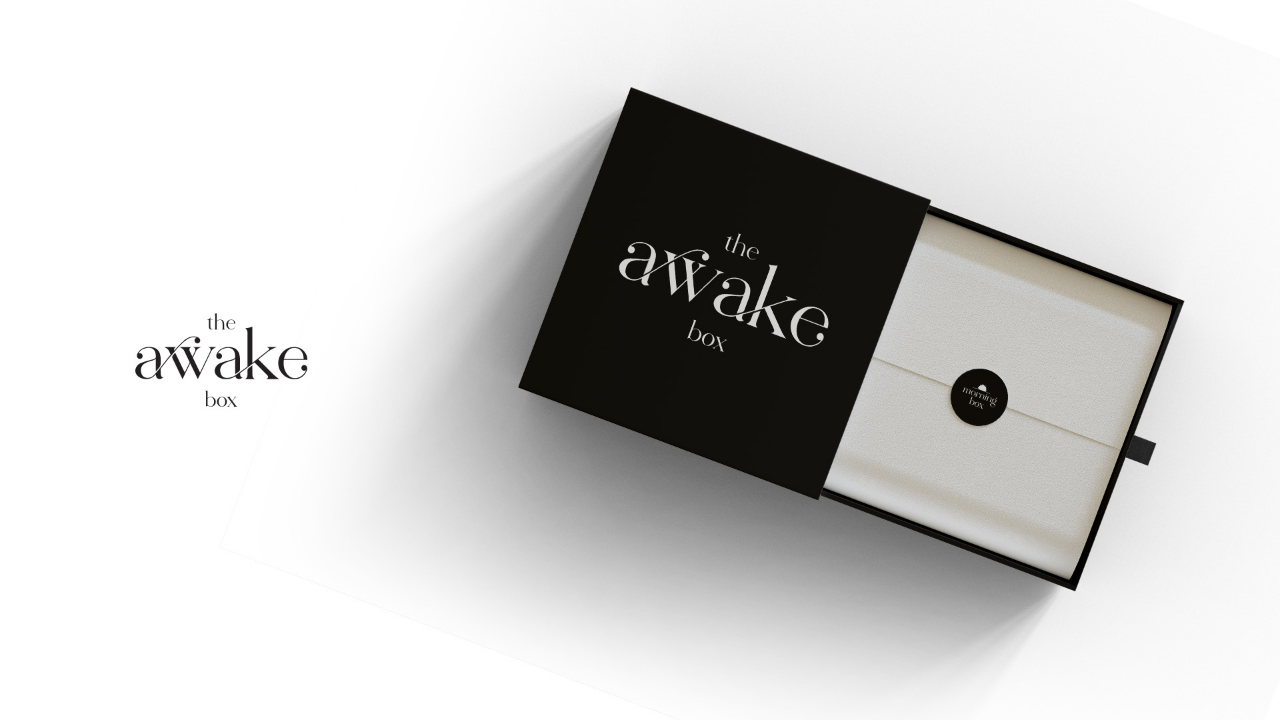

--- FILE ---
content_type: text/html; charset=UTF-8
request_url: https://www.theawakebox.ro/despre-noi/
body_size: 1575
content:
<!DOCTYPE html>
<html lang="ro-RO">
<head>
	<meta charset="UTF-8" />
	<title>The Awake Box</title>	<link rel="icon" href="https://www.theawakebox.ro/wp-content/uploads/2021/12/favicon-100x100.png" sizes="32x32" />
<link rel="icon" href="https://www.theawakebox.ro/wp-content/uploads/2021/12/favicon-300x300.png" sizes="192x192" />
<link rel="apple-touch-icon" href="https://www.theawakebox.ro/wp-content/uploads/2021/12/favicon-300x300.png" />
<meta name="msapplication-TileImage" content="https://www.theawakebox.ro/wp-content/uploads/2021/12/favicon-300x300.png" />
	<meta name="viewport" content="width=device-width, maximum-scale=1, initial-scale=1, minimum-scale=1">
	<meta name="description" content="The Awake Box"/>
	<meta http-equiv="X-UA-Compatible" content="" />
	<meta property="og:site_name" content="The Awake Box - The Awake Box"/>
	<meta property="og:title" content="The Awake Box"/>
	<meta property="og:type" content="Maintenance"/>
	<meta property="og:url" content="https://www.theawakebox.ro"/>
	<meta property="og:description" content="."/>
		<link rel="profile" href="http://gmpg.org/xfn/11" />
	<link rel="pingback" href="https://www.theawakebox.ro/xmlrpc.php" />
	<link rel='stylesheet' id='mtnc-style-css' href='https://www.theawakebox.ro/wp-content/plugins/maintenance/load/css/style.css?ver=1739871150' type='text/css' media='all' />
<link rel='stylesheet' id='mtnc-fonts-css' href='https://www.theawakebox.ro/wp-content/plugins/maintenance/load/css/fonts.css?ver=1739871150' type='text/css' media='all' />
<style type="text/css">body {background-color: #ffffff}.preloader {background-color: #ffffff}body {font-family: Open Sans; }.site-title, .preloader i, .login-form, .login-form a.lost-pass, .btn-open-login-form, .site-content, .user-content-wrapper, .user-content, footer, .maintenance a{color: #ffffff;} a.close-user-content, #mailchimp-box form input[type="submit"], .login-form input#submit.button  {border-color:#ffffff} input[type="submit"]:hover{background-color:#ffffff} input:-webkit-autofill, input:-webkit-autofill:focus{-webkit-text-fill-color:#ffffff} body &gt; .login-form-container{background-color:#ffffff}.btn-open-login-form{background-color:#ffffff}input:-webkit-autofill, input:-webkit-autofill:focus{-webkit-box-shadow:0 0 0 50px #ffffff inset}input[type='submit']:hover{color:#ffffff} #custom-subscribe #submit-subscribe:before{background-color:#ffffff} .site-title {
	display:none!important;
}

.logo-box istext  {
	display:none!important;
}

.description {
	display:none!important;
}

.main-container:after{
	content: "";
	display: block;
	top: 0;
	bottom: 0;
	left: 0;
	right: 0;
	background-color: #fff!important;
	opacity: 0!important;
	z-index: -1;
	position: absolute;
}</style>    
    <!--[if IE]><script type="text/javascript" src="https://www.theawakebox.ro/wp-content/plugins/maintenance/load/js/jquery.backstretch.min.js"></script><![endif]--><link rel="stylesheet" href="https://fonts.bunny.net/css?family=Open%20Sans:300,300italic,regular,italic,600,600italic,700,700italic,800,800italic:300"></head>

<body class="maintenance ">

<div class="main-container">
	<div class="preloader"><i class="fi-widget" aria-hidden="true"></i></div>	<div id="wrapper">
		<div class="center logotype">
			<header>
				<div class="logo-box istext" rel="home"><h1 class="site-title">The Awake Box</h1></div>			</header>
		</div>
		<div id="content" class="site-content">
			<div class="center">
                <div class="description" style="font-weight:300;font-style:normal"><p>.</p>
</div>			</div>
		</div>
	</div> <!-- end wrapper -->
	<footer>
		<div class="center">
					</div>
	</footer>
					<picture class="bg-img">
							<source media="(max-width: 100vh)" srcset="https://www.theawakebox.ro/wp-content/uploads/2025/02/awake_2.jpg">
						<img class="skip-lazy" src="https://www.theawakebox.ro/wp-content/uploads/2025/02/awake.jpg">
		</picture>
	</div>

<!--[if !IE]><!--><script type="text/javascript" src="https://www.theawakebox.ro/wp-includes/js/jquery/jquery.min.js?ver=3.7.1" id="jquery-core-js"></script>
<script type="text/javascript" src="https://www.theawakebox.ro/wp-includes/js/jquery/jquery-migrate.min.js?ver=3.4.1" id="jquery-migrate-js"></script>
<!--<![endif]--><script type="text/javascript" id="_frontend-js-extra">
/* <![CDATA[ */
var mtnc_front_options = {"body_bg":"https://www.theawakebox.ro/wp-content/uploads/2025/02/awake.jpg","gallery_array":[],"blur_intensity":"3","font_link":["Open Sans:300,300italic,regular,italic,600,600italic,700,700italic,800,800italic:300"]};
//# sourceURL=_frontend-js-extra
/* ]]> */
</script>
<script type="text/javascript" src="https://www.theawakebox.ro/wp-content/plugins/maintenance/load/js/jquery.frontend.js?ver=1739871150" id="_frontend-js"></script>

</body>
</html>
